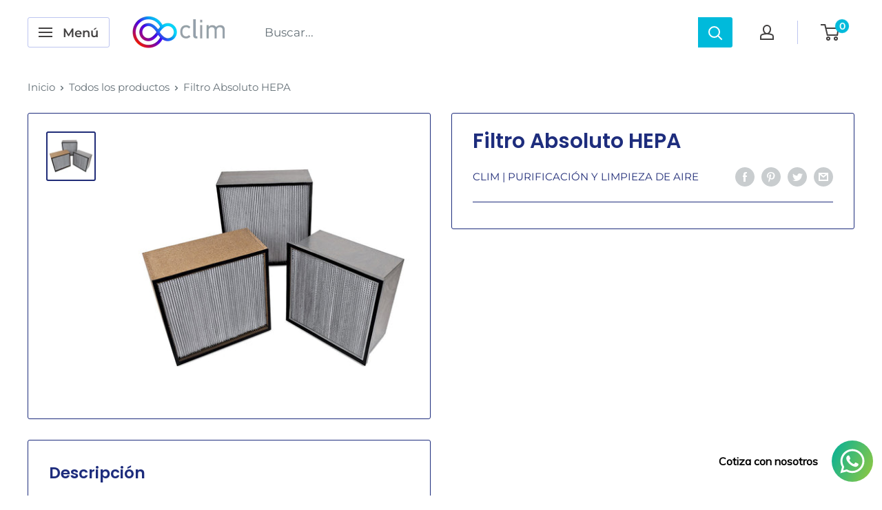

--- FILE ---
content_type: text/javascript
request_url: https://clim.mx/cdn/shop/t/8/assets/custom.js?v=90373254691674712701604552789
body_size: -568
content:
//# sourceMappingURL=/cdn/shop/t/8/assets/custom.js.map?v=90373254691674712701604552789
